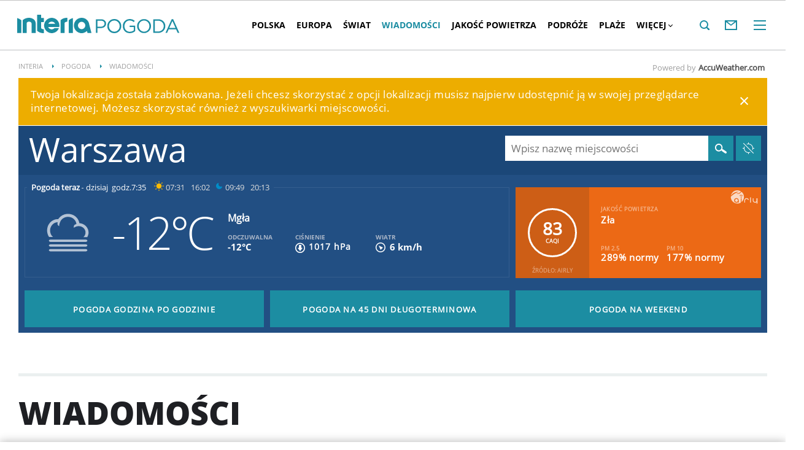

--- FILE ---
content_type: text/css;charset=UTF-8
request_url: https://pogoda.interia.pl/sd/Mixer/ListTiles-5.0.less?v=62
body_size: 1471
content:
/* ~czarny*/
.screening--fixed .container.page-container:not(.top):not(.is-header) {
  background: linear-gradient(180deg, #ffffff var(--ad-mixer-pos), transparent 0px), linear-gradient(0deg, #ffffff calc(100% - var(--ad-mixer-height) - var(--ad-mixer-pos)), transparent 0px);
}
.screening--fixed .container.page-container:not(.top):not(.is-header) #content .brief-list-item.gora_srodek .box.ad#adStandardTop1 {
  border: none;
  padding-bottom: 10px;
  padding-top: 10px;
  min-height: 360px;
}
.screening--fixed .container.page-container:not(.top):not(.is-header) #content .brief-list-item.gora_srodek .box.ad#adStandardTop1 div[id^=placeholder-] {
  min-height: 320px;
}
.screening--fixed .container.page-container:not(.top):not(.is-header) #content .brief-list-item.gora_srodek .box.ad#adStandardTop1 .boxBody {
  padding-bottom: 0;
}
.screening--fixed .container.page-container:not(.top):not(.is-header) #content .brief-list-item.gora_srodek .box.ad#adStandardTop1 .boxBody:before {
  display: none;
}
@media only screen and (max-width: 767px) {
  .page-container.is-header {
    padding-top: 42px;
  }
}
@media only screen and (max-width: 479px) {
  .page-container.is-header {
    padding-top: 50px;
  }
}
#content .brief-list-items {
  display: grid;
  grid-template-columns: repeat(3, 33.33333333%);
  overflow: unset;
}
@media only screen and (max-width: 999px) {
  #content .brief-list-items {
    grid-template-columns: repeat(2, 50%);
  }
}
@media only screen and (max-width: 479px) {
  #content .brief-list-items {
    grid-template-columns: 100%;
  }
}
#content .brief-list-item {
  width: 100%;
}
#content .brief-list-item a.tile-magazine-title-url {
  display: -webkit-box;
  -webkit-line-clamp: 3;
  -webkit-box-orient: vertical;
  overflow: hidden;
  padding: 0 0 3px 3px;
  margin: 0 0 -3px -3px;
}
#content .brief-list-item.gora_srodek {
  grid-column-start: 1;
  grid-column-end: 4;
  grid-row-start: 4;
  grid-row-end: 5;
  display: initial !important;
}
@media only screen and (max-width: 999px) {
  #content .brief-list-item.gora_srodek {
    padding: 0;
  }
}
@media only screen and (max-width: 767px) {
  #content .brief-list-item.gora_srodek {
    padding-left: 10px;
    padding-right: 10px;
    width: calc(100% - 20px);
  }
}
#content .brief-list-item.gora_srodek .box.ad#adStandardTop1 {
  border-top: 1px solid #ededed;
  border-bottom: 1px solid #ededed;
  padding-left: 0;
  padding-right: 0;
  margin-bottom: 0;
  min-height: 360px;
}
#content .brief-list-item.gora_srodek .box.ad#adStandardTop1 div[id^=placeholder-] {
  min-height: 320px;
}
@media only screen and (max-width: 767px) {
  #content .brief-list-item.gora_srodek .box.ad#adStandardTop1 {
    margin: 0;
  }
}
#content .brief-list-item.gora_srodek .box.ad#adStandardTop1 .boxBody {
  padding-top: 0;
  padding-bottom: 30px;
}
#content .brief-list-item.gora_srodek .box.ad#adStandardTop1 .boxBody:before {
  content: 'Reklama';
  font-size: 10px;
  font-family: Arial,sans-serif;
  text-transform: uppercase;
  color: #bfbfbf;
  padding: 12px 0 8px 0;
  width: 100%;
  line-height: 10px;
  vertical-align: baseline;
  display: block;
  text-align: center;
}
#content .brief-list-item.is-1z1 {
  grid-column-start: 1;
  grid-column-end: 4;
}
#content .brief-list-item.has-mixerAdTopRight {
  grid-row-start: 2;
  grid-row-end: 4;
  grid-column-start: 3;
  grid-column-end: 4;
  overflow: unset;
}
@media only screen and (min-width: 1280px) {
  #content .brief-list-item.has-mixerAdTopRight .mixerAdTopRight {
    padding: 0 39px 25px 39px;
  }
}
@media only screen and (max-width: 1279px) {
  #content .brief-list-item.has-mixerAdTopRight .mixerAdTopRight {
    max-width: unset;
  }
}
@media only screen and (max-width: 767px) {
  #content .brief-list-item.has-mixerAdTopRight {
    margin-top: 0;
  }
}
@media only screen and (min-width: 1000px) {
  #content .brief-list-item.has-mixerAdTopRight .mixerAdTopRight-wrapper {
    min-height: 290px;
    position: sticky;
    top: 50px;
  }
}
@media only screen and (min-width: 1000px) and (max-width: 1279px) {
  #content .brief-list-item.has-mixerAdTopRight .mixerAdTopRight-wrapper {
    min-height: 280px;
  }
}
@media only screen and (max-width: 999px) {
  #content .brief-list-item.has-mixerAdTopRight .mixerAdTopRight-wrapper {
    border-top: 1px solid #ededed;
    border-bottom: 1px solid #ededed;
    padding-bottom: 30px;
  }
  #content .brief-list-item.has-mixerAdTopRight .mixerAdTopRight-wrapper .ad .boxHeader {
    padding-top: 12px;
  }
}
#content .brief-list-item.has-mixerAdTopRight .mixerAdTopRight-wrapper .mixerAdTopRight {
  position: relative;
}
#content .brief-list-item.has-mixerAdTopRight .mixerAdTopRight-wrapper .brief-placeholder-list {
  display: none;
}
@media only screen and (max-width: 999px) {
  .has-theme-type-1 #content .brief-list-item.has-mixerAdTopRight {
    margin-top: 10px;
  }
}
@media only screen and (max-width: 1279px) {
  #content .brief-list-item.gora_srodek {
    grid-column-start: 1;
    grid-column-end: 4;
    grid-row-start: 5;
    grid-row-end: 6;
  }
  #content .brief-list-item.has-mixerAdTopRight {
    grid-row-start: 2;
    grid-row-end: 5;
    grid-column-start: 3;
    grid-column-end: 4;
  }
}
@media only screen and (max-width: 999px) {
  #content .brief-list-item.is-1z1 {
    grid-column-start: 1;
    grid-column-end: 3;
  }
  #content .brief-list-item.gora_srodek {
    grid-column-start: 1;
    grid-column-end: 3;
    grid-row-start: 3;
    grid-row-end: 4;
    margin-bottom: 30px;
  }
  #content .brief-list-item.has-mixerAdTopRight {
    grid-row-start: 6;
    grid-row-end: 7;
    grid-column-start: 1;
    grid-column-end: 3;
  }
  #content .brief-list-item.has-mixerAdTopRight #box300x2501 {
    position: relative;
  }
  #content .brief-list-item.has-mixerAdTopRight .row.brief-placeholder-list {
    display: none;
  }
}
@media only screen and (min-width: 768px) and (max-width: 999px) {
  #content .brief-list-item.i2,
  #content .brief-list-item.i3 {
    margin-bottom: 0;
  }
}
@media only screen and (max-width: 479px) {
  #content .brief-list-item.is-1z1 {
    grid-column-start: 1;
    grid-column-end: 2;
  }
  #content .brief-list-item.gora_srodek {
    grid-column-start: 1;
    grid-column-end: 2;
    grid-row-start: 4;
    grid-row-end: 5;
    margin-bottom: 30px;
  }
  #content .brief-list-item.has-mixerAdTopRight {
    grid-row-start: 9;
    grid-row-end: 10;
    grid-column-start: 1;
    grid-column-end: 2;
  }
}
#content .brief-list.is-symetric.brief-list-hide-last-item .has-mixerLinksBlock .brief-list-item.is-placeholder-3 {
  display: none;
}
#content .brief-list.is-symetric.brief-list-hide-last-item > .brief-list-items > .brief-list-item:nth-last-child(2):not(.is-next-element) {
  display: initial !important;
}
#content .brief-list#brief_list_1 .is-next-element {
  display: none;
}
#content .brief-list.is-symetric.brief-list-hide-last-item .brief-list-item:last-of-type {
  display: initial;
}
@media only screen and (max-width: 999px) {
  #content .brief-list.mobile-without-box .has-mixerAdTopRight {
    display: none;
  }
}
@media only screen and (max-width: 999px) {
  #content .brief-list.has-theme-type-2 .has-mixerAdTopRight {
    margin-bottom: 30px;
  }
}
@media only screen and (min-width: 768px) and (max-width: 999px) {
  #content .brief-list.has-theme-type-2 .has-mixerAdTopRight {
    margin-top: -20px;
  }
}
@media only screen and (max-width: 999px) {
  #content .brief-list.has-theme-type-1 .has-mixerAdTopRight {
    margin-bottom: 30px;
    margin-top: 10px;
  }
}
@media only screen and (max-width: 999px) {
  #content .brief-list-item.has-mixerAdTopRight {
    margin-bottom: 30px;
    margin-top: 10px;
  }
}
.mixer-page .brief-list-header,
.body-report .brief-list-header {
  float: none;
}
.mixer-page #content .brief-list-item.has-mixerAdTopRight,
.body-report #content .brief-list-item.has-mixerAdTopRight {
  grid-row-start: 1;
  grid-row-end: 3;
}
@media only screen and (max-width: 1279px) {
  .mixer-page #content .brief-list-item.has-mixerAdTopRight,
  .body-report #content .brief-list-item.has-mixerAdTopRight {
    grid-row-end: 4;
  }
}
@media only screen and (max-width: 999px) {
  .mixer-page #content .brief-list-item.has-mixerAdTopRight,
  .body-report #content .brief-list-item.has-mixerAdTopRight {
    grid-row-start: 5;
    grid-row-end: 6;
  }
}
@media only screen and (max-width: 479px) {
  .mixer-page #content .brief-list-item.has-mixerAdTopRight,
  .body-report #content .brief-list-item.has-mixerAdTopRight {
    grid-row-start: 8;
    grid-row-end: 9;
  }
}
.mixer-page #content .brief-list-item.gora_srodek,
.body-report #content .brief-list-item.gora_srodek {
  grid-row-start: 3;
  grid-row-end: 4;
}
@media only screen and (max-width: 1279px) {
  .mixer-page #content .brief-list-item.gora_srodek,
  .body-report #content .brief-list-item.gora_srodek {
    grid-row-start: 4;
    grid-row-end: 5;
  }
}
@media only screen and (max-width: 999px) {
  .mixer-page #content .brief-list-item.gora_srodek,
  .body-report #content .brief-list-item.gora_srodek {
    grid-row-start: 2;
    grid-row-end: 3;
  }
}
@media only screen and (max-width: 479px) {
  .mixer-page #content .brief-list-item.gora_srodek,
  .body-report #content .brief-list-item.gora_srodek {
    grid-row-start: 3;
    grid-row-end: 4;
  }
}
.mixer-page #content .brief-list.has-navibox .brief-list-item.is-next-element,
.body-report #content .brief-list.has-navibox .brief-list-item.is-next-element {
  display: none;
}
@media only screen and (max-width: 999px) {
  .mixer-page #content .brief-list.is-symetric.brief-list-hide-last-item.has-halfpage .has-mixerLinksBlock .brief-list-item:last-of-type,
  .body-report #content .brief-list.is-symetric.brief-list-hide-last-item.has-halfpage .has-mixerLinksBlock .brief-list-item:last-of-type {
    display: none;
  }
}
@media only screen and (min-width: 1000px) and (max-width: 1279px) {
  .mixer-page #content .brief-list.has-theme-type-4 .has-mixerAdTopRight,
  .body-report #content .brief-list.has-theme-type-4 .has-mixerAdTopRight {
    height: 974px;
  }
}
@media only screen and (min-width: 1000px) {
  .mixer-page.screening--fixed .container.page-container:not(.top):not(.is-header) #content .brief-list-item.has-mixerAdTopRight,
  .body-report.screening--fixed .container.page-container:not(.top):not(.is-header) #content .brief-list-item.has-mixerAdTopRight {
    height: 675px;
  }
}
@media only screen and (min-width: 1000px) and (max-width: 1279px) {
  .mixer-page.screening--fixed .container.page-container:not(.top):not(.is-header) #content .brief-list-item.has-mixerAdTopRight,
  .body-report.screening--fixed .container.page-container:not(.top):not(.is-header) #content .brief-list-item.has-mixerAdTopRight {
    height: 790px;
  }
}
